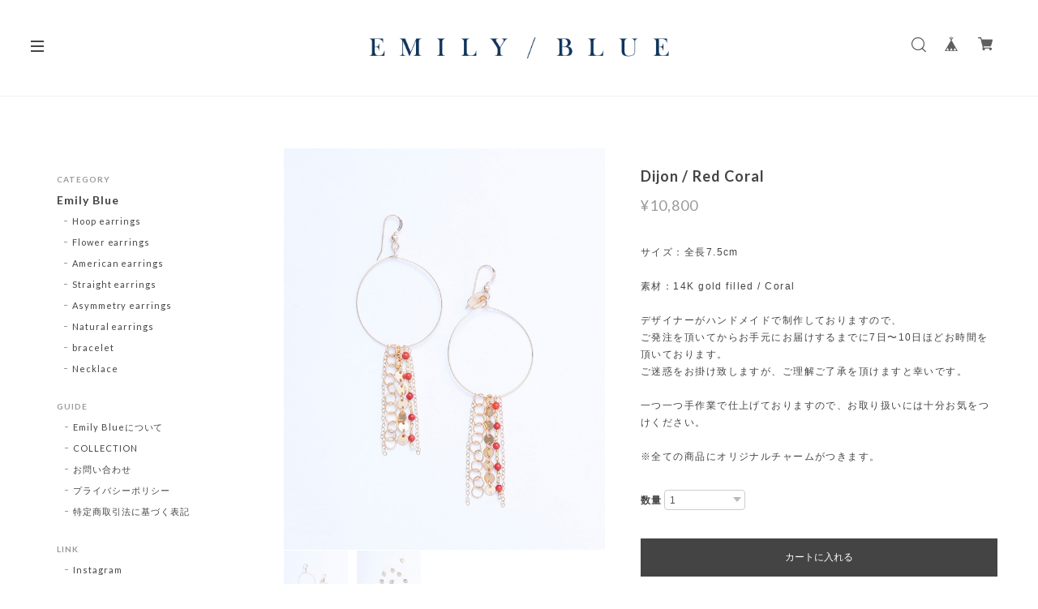

--- FILE ---
content_type: text/css
request_url: https://basefile.akamaized.net/kobaotosaves-kawaiishop-jp/5b27a55fd8d2d/overwrite.css
body_size: 424
content:
@charset="UTF-8";


#shopHeader h1 a, #shopHeader h1 img {
	height: auto;
	max-height: 26px;
}
@media only screen and (max-width: 1080px) {
	#shopHeader h1 a, #shopHeader h1 img {
		max-height: 18px;
	}
}
#index .sidebar,
.conts-wrap {
	margin-top: 40px !important;
}
.categories .inner-cat {
	margin: 0px auto 40px;
}


.cat_top_slider {
	display: none;
	margin-top: 60px;
}

/*商品ページのサムネールの被り回避*/
#slideImgPager li {
	margin: 1px 11px 1px 0;	
}

.inner-cat .cat_top_slider img {
	width: 100%;
}

/* 日付削除 */
.date {
	display: none;	
}
#about .publish_date {
	display: none;
}
.main #about.blogListMain .blog_publish .publish_date {
	display: none;
}
/* /日付削除 */


--- FILE ---
content_type: application/xml; charset=UTF-8
request_url: https://www.emilyblue-store.jp/blog/feed
body_size: 730
content:
<?xml version="1.0" encoding="UTF-8"?><rss version="2.0"
	xmlns:content="http://purl.org/rss/1.0/modules/content/"
	xmlns:wfw="http://wellformedweb.org/CommentAPI/"
	xmlns:dc="http://purl.org/dc/elements/1.1/"
	xmlns:atom="http://www.w3.org/2005/Atom"
	xmlns:sy="http://purl.org/rss/1.0/modules/syndication/"
	xmlns:slash="http://purl.org/rss/1.0/modules/slash/"
>
<channel>
	<title>Blog | Emily Blue</title>
	<atom:link href="https://www.emilyblue-store.jp/blog/feed" rel="self" type="application/rss+xml" />
	<link>https://www.emilyblue-store.jp/blog</link>
	<description><![CDATA[“かけがえのない笑顔のために”
ひとつのジュエリーから笑顔が広がるストーリー
そんな想いを想像してひとつひとつ丁寧に仕上げています
独特な目線で選ばれた石達をオリジナルなデザインに落とし込み、
ひとつの作品を創造し、それぞれのストーリーへと紡いでいく
ジュエリーを通し、かけがえのない笑顔へ繋がるような作品をお届けできるブランドでありたいと願っています]]></description>
	<language>ja</language>
	<sy:updatePeriod>hourly</sy:updatePeriod>
	<sy:updateFrequency>1</sy:updateFrequency>

		<item>
		<title>2018 summer collection</title>
		<link>https://www.emilyblue-store.jp/blog/2018/06/02/133732</link>
		<image>https://base-ec2.akamaized.net/images/user/blog/524306/blog/35247ba48dce0a1ecc9a3ca1857b684e.jpg</image>
		<pubDate>Sat, 02 Jun 2018 13:37:00 +0900</pubDate>
		<guid isPermaLink="true">https://www.emilyblue-store.jp/blog/2018/06/02/133732</guid>
		<content:encoded><![CDATA[]]></content:encoded>
	</item>
		<item>
		<title>2017 Autumn &amp; Winter</title>
		<link>https://www.emilyblue-store.jp/blog/2018/06/02/130930</link>
		<image>https://base-ec2.akamaized.net/images/user/blog/524306/blog/1f2635c79889a622f7f8b210bd0e28a9.jpg</image>
		<pubDate>Sat, 02 Jun 2018 13:09:00 +0900</pubDate>
		<guid isPermaLink="true">https://www.emilyblue-store.jp/blog/2018/06/02/130930</guid>
		<content:encoded><![CDATA[]]></content:encoded>
	</item>
		<item>
		<title> 2017 Autumn &amp; Winter STYLE LOOK</title>
		<link>https://www.emilyblue-store.jp/blog/2018/06/01/181203</link>
		<image>https://base-ec2.akamaized.net/images/user/blog/524306/blog/091050a60c106c1942987c49704ea9cd.jpg</image>
		<pubDate>Fri, 01 Jun 2018 18:12:00 +0900</pubDate>
		<guid isPermaLink="true">https://www.emilyblue-store.jp/blog/2018/06/01/181203</guid>
		<content:encoded><![CDATA[]]></content:encoded>
	</item>
	</channel>
</rss>
